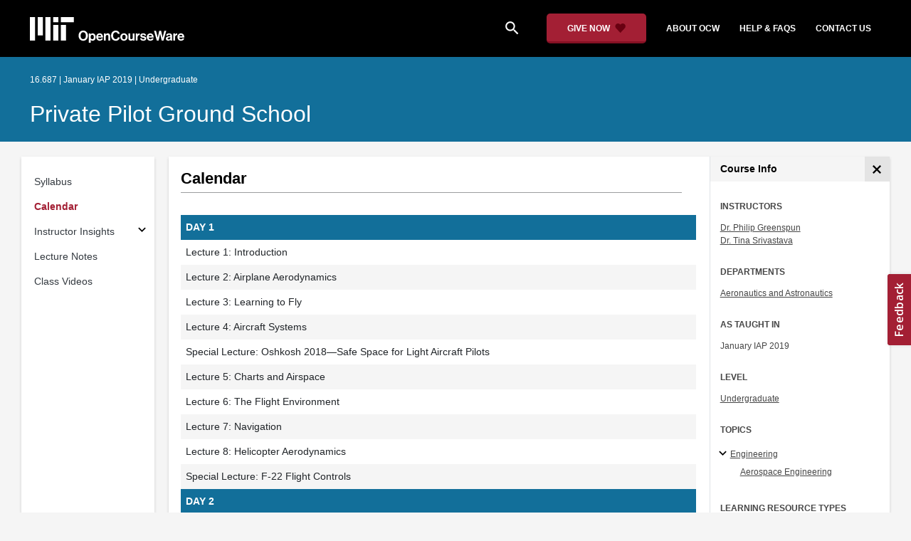

--- FILE ---
content_type: text/html
request_url: https://www.ocw.mit.edu/courses/16-687-private-pilot-ground-school-january-iap-2019/pages/calendar/
body_size: 9369
content:
<!doctype html>
<html lang="en">
<head>
  
    
    <script>(function(w,d,s,l,i){w[l]=w[l]||[];w[l].push({'gtm.start':
    new Date().getTime(),event:'gtm.js'});var f=d.getElementsByTagName(s)[0],
    j=d.createElement(s),dl=l!='dataLayer'?'&l='+l:'';j.async=true;j.src=
    'https://www.googletagmanager.com/gtm.js?id='+i+dl;f.parentNode.insertBefore(j,f);
    })(window,document,'script','dataLayer','GTM-NMQZ25T');</script>
    
  
  


    
    <link href="/static_shared/css/course_v2.3e66d.css" rel="stylesheet">
    

    
    <link href="/static_shared/css/common.3e66d.css" rel="stylesheet">
    

  
  <meta charset="utf-8">
  <meta name="viewport" content="width=device-width, initial-scale=1, viewport-fit=cover">
  <meta name="description" content="This section provides the class schedule of this three-day workshop.">
  <meta name="keywords" content="opencourseware,MIT OCW,courseware,MIT opencourseware,Free Courses,class notes,class syllabus,class materials,tutorials,online courses,MIT courses">
  
  <meta property="og:site_name" content="MIT OpenCourseWare">
  <meta property="og:type" content="website" />
  <meta property="og:url" content="https://ocw.mit.edu/courses/16-687-private-pilot-ground-school-january-iap-2019/pages/calendar/" />
  <meta property="og:title" content="Calendar | Private Pilot Ground School | Aeronautics and Astronautics | MIT OpenCourseWare" />
  <meta property="og:description" content="This section provides the class schedule of this three-day workshop." />

  

<meta property="og:image" content="https://ocw.mit.edu/courses/16-687-private-pilot-ground-school-january-iap-2019/b5571466c776ed450f6a9d13f807c04f_16-687iap19.jpg" />
<meta name="twitter:card" content="summary_large_image" />
<meta name="twitter:site" content="@mitocw" />
<meta name="twitter:image:src" content="https://ocw.mit.edu/courses/16-687-private-pilot-ground-school-january-iap-2019/b5571466c776ed450f6a9d13f807c04f_16-687iap19.jpg" />

  <link rel="canonical" href="https://ocw.mit.edu/courses/16-687-private-pilot-ground-school-january-iap-2019/pages/calendar/" />

  <script type="application/ld+json">
      {
        "@context": "http://schema.org/",
        "@type" : "WebPage",
        "name": "MIT OpenCourseWare",
        "description": "This section provides the class schedule of this three-day workshop.",
        "license": "http://creativecommons.org/licenses/by-nc-sa/4.0/",
        "publisher": {
          "@type": "CollegeOrUniversity",
          "name": "MIT OpenCourseWare"
        }
      }
  </script>

  <title>Calendar | Private Pilot Ground School | Aeronautics and Astronautics | MIT OpenCourseWare</title>
  <style>
  @font-face {
    font-family: 'Material Icons';
    font-style: normal;
    font-weight: 400;
    src: local('Material Icons'),
      local('MaterialIcons-Regular'),
      url(/static_shared/fonts/MaterialIcons-Regular.subset.504c7f0c308e930e9255.woff2) format('woff2'),
      url(/static_shared/fonts/MaterialIcons-Regular.subset.1f8f08f2bf0d6e078379.woff) format('woff'),
      url(/static_shared/fonts/MaterialIcons-Regular.subset.aa271372671db14b34f2.ttf) format('truetype');
  }
  @font-face {
    font-family: 'Material Icons Round';
    font-style: normal;
    font-weight: 400;
    src: local("MaterialIcons-Round"),
    url(/static_shared/fonts/MaterialIconsRound-Regular.subset.7154eae1d0e60e0dabe4.woff2) format('woff2');
  }
  @font-face {
    font-family: 'Cardo Bold';
    font-style: normal;
    font-weight: bold;
    src: local('Cardo'),
      local('Cardo-Bold'),
      url(/static_shared/fonts/Cardo-Bold.d7bf1aa6f322a64b2fc3.ttf) format('truetype');
  }
  @font-face {
    font-family: 'Cardo Italic';
    font-style: italic;
    font-weight: 400;
    src: local('Cardo'),
      local('Cardo-Italic'),
      url(/static_shared/fonts/Cardo-Italic.0935d2ebbc05be3559b1.ttf) format('truetype');
  }
  @font-face {
    font-family: 'Helvetica Light';
    font-style: normal`;
    font-weight: 400;
    src: local('Helvetica Light'),
      local('Helvetica-Light'),
      url(/static_shared/fonts/Helvetica-Light.70359849afb40079a1c8.ttf) format('truetype');
  }
  .external-link.nav-link::after {
    background-image: url('/static_shared/images/external_link.58bbdd86c00a2c146c36.svg'); 
  }
  </style>
</head>


<body class="course-home-page">
  
    
    <noscript><iframe src="https://www.googletagmanager.com/ns.html?id=GTM-NMQZ25T"
    height="0" width="0" style="display:none;visibility:hidden"></iframe></noscript>
    
  
  <div class="overflow-auto">
    <span class="course-header">
    <div
  id="mobile-course-nav"
  class="navbar-offcanvas offcanvas-toggle offcanvas-toggle-close medium-and-below-only drawer">
  <h3 class="my-4 d-flex align-items-center justify-content-between">
    Browse Course Material
    <button
      class="btn"
      type="button"
      aria-label="Close Course Menu"
      onclick="$('#mobile-course-nav-toggle').click();"
      id="close-mobile-course-menu-button"
      >
      <img
        src="/static_shared/images/close_small.b0a2684ccc0da6407a56.svg"
        alt=""
        width="12px"
      />
    </button>
  </h3>
  

<nav class="course-nav" aria-label="Course materials">
  <ul class="w-100 m-auto list-unstyled">
    
      









<li class="course-nav-list-item">
  <div class="course-nav-parent d-flex flex-direction-row align-items-center justify-content-between">
    <span class="course-nav-text-wrapper">
      
        <a class="text-dark nav-link"
          data-uuid="2b0ed8a1-6726-647c-c21b-e00357fe6848"
           href="/courses/16-687-private-pilot-ground-school-january-iap-2019/pages/syllabus/" >
          Syllabus
        </a>
      
    </span>
    
  </div>
  
  <span class="medium-and-below-only"><hr/></span>
  
  <ul
    class="course-nav-child-nav m-auto collapse"
    id="nav-container_mobile_2b0ed8a1-6726-647c-c21b-e00357fe6848"
    aria-labelledby="nav-button_mobile_2b0ed8a1-6726-647c-c21b-e00357fe6848"
  >
    
  </ul>
</li>

    
      









<li class="course-nav-list-item">
  <div class="course-nav-parent d-flex flex-direction-row align-items-center justify-content-between">
    <span class="course-nav-text-wrapper">
      
        <a class="text-dark nav-link"
          data-uuid="88b807ca-0473-40dd-dd31-f87dd74285d0"
           href="/courses/16-687-private-pilot-ground-school-january-iap-2019/pages/calendar/" >
          Calendar
        </a>
      
    </span>
    
  </div>
  
  <span class="medium-and-below-only"><hr/></span>
  
  <ul
    class="course-nav-child-nav m-auto collapse"
    id="nav-container_mobile_88b807ca-0473-40dd-dd31-f87dd74285d0"
    aria-labelledby="nav-button_mobile_88b807ca-0473-40dd-dd31-f87dd74285d0"
  >
    
  </ul>
</li>

    
      








  


<li class="course-nav-list-item">
  <div class="course-nav-parent d-flex flex-direction-row align-items-center justify-content-between">
    <span class="course-nav-text-wrapper">
      
        <a class="text-dark nav-link"
          data-uuid="c2504e57-7add-89f1-e0aa-62aa5722d22c"
           href="/courses/16-687-private-pilot-ground-school-january-iap-2019/pages/instructor-insights/" >
          Instructor Insights
        </a>
      
    </span>
    
    <button
      class="course-nav-section-toggle"
      type="button"
      id="nav-button_mobile_c2504e57-7add-89f1-e0aa-62aa5722d22c"
      data-toggle="collapse"
      data-target="#nav-container_mobile_c2504e57-7add-89f1-e0aa-62aa5722d22c"
      data-uuid="c2504e57-7add-89f1-e0aa-62aa5722d22c"
      aria-controls="nav-container_mobile_c2504e57-7add-89f1-e0aa-62aa5722d22c"
      aria-expanded="false"
      aria-label="Subsections for Instructor Insights"
    >
      <i class="material-icons md-18" aria-hidden="true"></i>
    </button>
    
  </div>
  
  <span class="medium-and-below-only"><hr/></span>
  
  <ul
    class="course-nav-child-nav m-auto collapse"
    id="nav-container_mobile_c2504e57-7add-89f1-e0aa-62aa5722d22c"
    aria-labelledby="nav-button_mobile_c2504e57-7add-89f1-e0aa-62aa5722d22c"
  >
    
      









<li class="course-nav-list-item">
  <div class="course-nav-parent d-flex flex-direction-row align-items-center justify-content-between">
    <span class="course-nav-text-wrapper">
      
        <a class="text-dark nav-link"
          data-uuid="8d2be332-035a-18fd-c8c3-a274f8a7a4ff"
           href="/courses/16-687-private-pilot-ground-school-january-iap-2019/pages/instructor-insights/goals-for-student-learning/" >
          Goals for Student Learning
        </a>
      
    </span>
    
  </div>
  
  <ul
    class="course-nav-child-nav m-auto collapse"
    id="nav-container_mobile_8d2be332-035a-18fd-c8c3-a274f8a7a4ff"
    aria-labelledby="nav-button_mobile_8d2be332-035a-18fd-c8c3-a274f8a7a4ff"
  >
    
  </ul>
</li>

    
      









<li class="course-nav-list-item">
  <div class="course-nav-parent d-flex flex-direction-row align-items-center justify-content-between">
    <span class="course-nav-text-wrapper">
      
        <a class="text-dark nav-link"
          data-uuid="ffb0ae74-b5d1-e9e9-00ca-688fb2a3f901"
           href="/courses/16-687-private-pilot-ground-school-january-iap-2019/pages/instructor-insights/offering-an-intensive-learning-experience/" >
          Offering an Intensive Learning Experience
        </a>
      
    </span>
    
  </div>
  
  <ul
    class="course-nav-child-nav m-auto collapse"
    id="nav-container_mobile_ffb0ae74-b5d1-e9e9-00ca-688fb2a3f901"
    aria-labelledby="nav-button_mobile_ffb0ae74-b5d1-e9e9-00ca-688fb2a3f901"
  >
    
  </ul>
</li>

    
      









<li class="course-nav-list-item">
  <div class="course-nav-parent d-flex flex-direction-row align-items-center justify-content-between">
    <span class="course-nav-text-wrapper">
      
        <a class="text-dark nav-link"
          data-uuid="224abcd0-236b-b1b5-83d9-2af3439f7271"
           href="/courses/16-687-private-pilot-ground-school-january-iap-2019/pages/instructor-insights/engaging-students-in-a-large-lecture/" >
          Engaging Students in a Large Lecture
        </a>
      
    </span>
    
  </div>
  
  <ul
    class="course-nav-child-nav m-auto collapse"
    id="nav-container_mobile_224abcd0-236b-b1b5-83d9-2af3439f7271"
    aria-labelledby="nav-button_mobile_224abcd0-236b-b1b5-83d9-2af3439f7271"
  >
    
  </ul>
</li>

    
      









<li class="course-nav-list-item">
  <div class="course-nav-parent d-flex flex-direction-row align-items-center justify-content-between">
    <span class="course-nav-text-wrapper">
      
        <a class="text-dark nav-link"
          data-uuid="f9501b13-1d57-0e8d-42e6-1a85a047b173"
           href="/courses/16-687-private-pilot-ground-school-january-iap-2019/pages/instructor-insights/using-a-spiraling-curriculum-to-teach-complex-material/" >
          Using a Spiraling Curriculum to Teach Complex Material
        </a>
      
    </span>
    
  </div>
  
  <ul
    class="course-nav-child-nav m-auto collapse"
    id="nav-container_mobile_f9501b13-1d57-0e8d-42e6-1a85a047b173"
    aria-labelledby="nav-button_mobile_f9501b13-1d57-0e8d-42e6-1a85a047b173"
  >
    
  </ul>
</li>

    
      









<li class="course-nav-list-item">
  <div class="course-nav-parent d-flex flex-direction-row align-items-center justify-content-between">
    <span class="course-nav-text-wrapper">
      
        <a class="text-dark nav-link"
          data-uuid="89b102e1-1180-315b-9329-1f536d633592"
           href="/courses/16-687-private-pilot-ground-school-january-iap-2019/pages/instructor-insights/inviting-students-into-the-aviation-community/" >
          Inviting Students into the Aviation Community
        </a>
      
    </span>
    
  </div>
  
  <ul
    class="course-nav-child-nav m-auto collapse"
    id="nav-container_mobile_89b102e1-1180-315b-9329-1f536d633592"
    aria-labelledby="nav-button_mobile_89b102e1-1180-315b-9329-1f536d633592"
  >
    
  </ul>
</li>

    
      









<li class="course-nav-list-item">
  <div class="course-nav-parent d-flex flex-direction-row align-items-center justify-content-between">
    <span class="course-nav-text-wrapper">
      
        <a class="text-dark nav-link"
          data-uuid="0f15a77e-e7fc-3cd9-6a00-456761f2ccc1"
           href="/courses/16-687-private-pilot-ground-school-january-iap-2019/pages/instructor-insights/course-iteration-considering-an-extension/" >
          Course Iteration: Considering an Extension
        </a>
      
    </span>
    
  </div>
  
  <ul
    class="course-nav-child-nav m-auto collapse"
    id="nav-container_mobile_0f15a77e-e7fc-3cd9-6a00-456761f2ccc1"
    aria-labelledby="nav-button_mobile_0f15a77e-e7fc-3cd9-6a00-456761f2ccc1"
  >
    
  </ul>
</li>

    
  </ul>
</li>

    
      









<li class="course-nav-list-item">
  <div class="course-nav-parent d-flex flex-direction-row align-items-center justify-content-between">
    <span class="course-nav-text-wrapper">
      
        <a class="text-dark nav-link"
          data-uuid="24cd8438-c1d2-e3d6-7d52-602af43cbf1c"
           href="/courses/16-687-private-pilot-ground-school-january-iap-2019/pages/lecture-notes/" >
          Lecture Notes
        </a>
      
    </span>
    
  </div>
  
  <span class="medium-and-below-only"><hr/></span>
  
  <ul
    class="course-nav-child-nav m-auto collapse"
    id="nav-container_mobile_24cd8438-c1d2-e3d6-7d52-602af43cbf1c"
    aria-labelledby="nav-button_mobile_24cd8438-c1d2-e3d6-7d52-602af43cbf1c"
  >
    
  </ul>
</li>

    
      









<li class="course-nav-list-item">
  <div class="course-nav-parent d-flex flex-direction-row align-items-center justify-content-between">
    <span class="course-nav-text-wrapper">
      
        <a class="text-dark nav-link"
          data-uuid="2e836fac-1173-eb90-83c9-5e7d58ba5432"
           href="/courses/16-687-private-pilot-ground-school-january-iap-2019/video_galleries/class-videos/" >
          Class Videos
        </a>
      
    </span>
    
  </div>
  
  <span class="medium-and-below-only"><hr/></span>
  
  <ul
    class="course-nav-child-nav m-auto collapse"
    id="nav-container_mobile_2e836fac-1173-eb90-83c9-5e7d58ba5432"
    aria-labelledby="nav-button_mobile_2e836fac-1173-eb90-83c9-5e7d58ba5432"
  >
    
  </ul>
</li>

    
  </ul>
</nav>

</div>

    <div
  id="course-info-drawer"
  class="bg-faded pt-3 bg-light navbar-offcanvas navbar-offcanvas-right medium-and-below-only drawer"
>
  <div class="col-12">
    <button
      class="btn close-mobile-course-info"
      type="button"
      aria-label="Close Course Info"
      onclick="$('#mobile-course-info-toggle').click();"
      id="close-mobile-course-info-button"
      >
      <img
        class=""
        src="/static_shared/images/close_small.b0a2684ccc0da6407a56.svg"
        alt=""
        width="12px"
      />
    </button>
  </div>
    

<div class="course-info">
  <div class="course-detail-title bg-light-gray">
    <h2 class="font-black py-1 pl-3 m-0">
      Course Info
    </h2>
  </div>
  <div class="px-3 mt-4">
    <div class="row">
      <div class="col-12 ">
        
        <div class="">
          
          <h5 class="panel-course-info-title ">
            Instructors
            </h5>
          <div class="course-info-content panel-course-info-text">
            




<ul class="list-unstyled m-0">
  
  
  
    
  
  <li>
    <a   class="course-info-instructor strip-link-offline"    href="/search/?q=Dr.&#43;Philip&#43;Greenspun"  >Dr. Philip Greenspun</a>
  </li>
  
  
  
    
  
  <li>
    <a   class="course-info-instructor strip-link-offline"    href="/search/?q=Dr.&#43;Tina&#43;Srivastava"  >Dr. Tina Srivastava</a>
  </li>
  
</ul>


          </div>
        </div>
        
        
          
          
            <div class="mt-4">
              <h5 class="panel-course-info-title ">
                Departments
              </h5>
              <div class="course-info-content panel-course-info-text">
                




<ul class="list-unstyled m-0">
  
  
  
    
  
  <li>
    <a   class="course-info-department strip-link-offline"    href="/search/?d=Aeronautics&#43;and&#43;Astronautics"  >Aeronautics and Astronautics</a>
  </li>
  
</ul>


              </div>
            </div>
          
         
        
        <div class="mt-4">
          <h5 class="panel-course-info-title ">
            As Taught In
          </h5>
          <div class="course-info-content panel-course-info-text">
            January IAP
            
              2019
            
          </div>
        </div>

        <div class="mt-4">
          <h5 class="panel-course-info-title ">
            Level
          </h5>
          <div class="course-info-content panel-course-info-text">
            
              
                <a   class=" strip-link-offline"    href="/search/?l=Undergraduate"  >Undergraduate</a><br />
              
            
          </div>
        </div>
        
      </div>

      
    </div>
  </div>
</div>

  





<div class=" mt-4">
  <h5 class="panel-course-info-title ">
    Topics
  </h5>
  <ul class="list-unstyled pb-2 m-0 panel-course-info-text">
      <li>








<div class="position-relative pt-1 pb-1 pl-4 ml-n2 ">
  
  <button
    type="button"
    class="topic-toggle border-0 bg-transparent pl-0"
    data-target="#subtopic-container_mobile_0"
    data-toggle="collapse"
    aria-controls="subtopic-container_mobile_0"
    aria-expanded="true"
    aria-label="Engineering subtopics"
  >
    <i aria-hidden="true" class="material-icons"></i>
  </button>
  
  <span class="topic-text-wrapper">
    <a   class="text-black course-info-topic strip-link-offline"    href="/search/?t=Engineering"  >Engineering</a></span>
</div>

<ul
  class="pl-4 subtopic-container collapse show list-unstyled"
  id="subtopic-container_mobile_0"
  aria-label="Subtopics"
>
  
  
  
  <li>
    <div class="position-relative pt-1 pb-1  pl-2 ">
      
      <span class="topic-text-wrapper">
        
        <a   class="text-black course-info-topic strip-link-offline"    href="/search/?t=Aerospace&#43;Engineering"  >Aerospace Engineering</a></span>
    </div>
    <ul
      class="collapse show list-unstyled"
      id="speciality-container_mobile_0_0"
      aria-label="Specialties"
    >
      
    </ul>
    
  </li>
  
</ul>

</li>
      
  </ul>
</div>

  



<div class="">
  <h5 class="course-detail-title panel-course-info-title mt-3">
    Learning Resource Types
  </h5>
  <div>
    <div class="row d-inline m-0">
      
        <div class="panel-course-info-text my-2">
          

<div class="">
  <div class="d-flex">
    <i aria-hidden="true" class="material-icons pr-1">theaters</i>
    <span>Lecture Videos</span>
  </div>
</div>

        </div>
      
        <div class="panel-course-info-text my-2">
          

<div class="">
  <div class="d-flex">
    <i aria-hidden="true" class="material-icons pr-1">notes</i>
    <span>Lecture Notes</span>
  </div>
</div>

        </div>
      
        <div class="panel-course-info-text my-2">
          

<div class="">
  <div class="d-flex">
    <i aria-hidden="true" class="material-icons pr-1"><span class="material-icons-round">
        co_present
      </span></i>
    <span>Instructor Insights</span>
  </div>
</div>

        </div>
      
        <div class="panel-course-info-text my-2">
          

<div class="">
  <div class="d-flex">
    <i aria-hidden="true" class="material-icons pr-1"></i>
    <span>Podcasts</span>
  </div>
</div>

        </div>
      
    </div>
  </div>
</div>


  <hr>
<div class="pb-3">
  <a class="download-course-link-button btn btn-outline-primary btn-link link-button text-decoration-none px-4 py-2"
    role="button"
    href="/courses/16-687-private-pilot-ground-school-january-iap-2019/download">
    <div class="text-center w-100">Download Course</div>
  </a>
</div>
</div>

    





<div id="mobile-header" class="position-relative bg-black medium-and-below-only">
  <nav class="navbar navbar-expand-lg navbar-dark bg-black d-flex">
    <button
      class="navbar-toggler"
      type="button"
      data-toggle="collapse"
      data-target="#navbarSupportedContent"
      aria-controls="navbarSupportedContent"
      aria-expanded="false"
      aria-label="Toggle navigation"
    >
      <i class="material-icons display-4 text-white align-bottom">menu</i>
    </button>
    <div class="mx-auto">
      <a href="/">
        <img width="200" src="/static_shared/images/ocw_logo_white.cabdc9a745b03db3dad4.svg" alt="MIT OpenCourseWare"/>
      </a>
    </div>
    <div class="user-menu-container"></div>
    <div class="collapse navbar-collapse" id="navbarSupportedContent">
      <ul class="navbar-nav mr-auto pl-2 pt-2">
        <li class="nav-item">
  
  
    <a class="nav-link search-icon text-white pr-6" href="/search/">
      <i class="material-icons">search</i>
    </a>
  
</li>
        <li class="nav-item">
          <a   class="nav-link"    href="https://giving.mit.edu/give/to/ocw/?utm_source=ocw&amp;utm_medium=homepage_banner&amp;utm_campaign=nextgen_home"  >Give Now</a>
        </li>
        <li class="nav-item">
          <a   class="nav-link"    href="/about"  >About OCW</a>
        </li>
        <li class="nav-item">
          <a   class="nav-link"   target="_blank"   href="https://mitocw.zendesk.com/hc/en-us"  >Help &amp; Faqs</a>
        </li>
        <li class="nav-item">
          <a   class="nav-link"    href="/contact"  >Contact Us</a>
        </li>
      </ul>
    </div>
  </nav>
</div>


<div id="desktop-header">
  <div class="contents">
    <div class="left">
      <div class="ocw-logo">
        <a href="/">
          <img src="/static_shared/images/ocw_logo_white.cabdc9a745b03db3dad4.svg" alt="MIT OpenCourseWare" />
        </a>
      </div>
    </div>
    <div class="right">
      
  
  
    <a class="nav-link search-icon text-white pr-6" href="/search/">
      <i class="material-icons">search</i>
    </a>
  

      <a class="give-button text-white text-decoration-none font-weight-bold small-link d-flex align-items-center" aria-label="Give Now - Donate to MIT OpenCourseWare" href="https://giving.mit.edu/give/to/ocw/?utm_source=ocw&amp;utm_medium=homepage_banner&amp;utm_campaign=nextgen_home">
        <span class="m-0 pr-2">GIVE NOW</span>
        <img src="/static_shared/images/heart_burgundy.e7c8635e8cc6538b89fa.svg" class="heart-burgundy" alt="" />
      </a>
      <a   class="text-white text-decoration-none font-weight-bold pl-5 pr-3 py-2"    href="/about"  >about ocw</a>
      <a   class="text-white text-decoration-none font-weight-bold px-3 py-2"   target="_blank"   href="https://mitocw.zendesk.com/hc/en-us"  >help &amp; faqs</a>
      <a   class="text-white text-decoration-none font-weight-bold px-3 py-2"    href="/contact"  >contact us</a>
      <div class="user-menu-container"></div>
    </div>
  </div>
</div>

<div id="user-list-modal-container"></div>
<div id="create-user-list-modal-container"></div>
    </span>
    
    

<div id="course-banner" class="p-0">
  <div class="max-content-width course-banner-content m-auto py-3">
    <div class="row">
    <div class="col-11">
      
      <span class="course-number-term-detail">16.687 | January IAP 2019 | Undergraduate</span>
      <br>
      <br>
      <h1>
        <a
          class="text-capitalize m-0 text-white"
          href="/courses/16-687-private-pilot-ground-school-january-iap-2019/"
        >Private Pilot Ground School</a>
      </h1>
    </div>
    <div class="col-1"><div class="bookmark-button-container" data-resourcereadableid="16.687&#43;january iap_2019"></div>
    </div>
    </div>
  </div>
</div>


    <div id="course-main-content">
      <div class="row">
        <div class="col-12 course-home-grid">
          <div class="medium-and-below-only">
            <div class="d-flex align-items-center mb-3">
              <div class="col-6 px-0">
                <div>
  <button
    id="mobile-course-nav-toggle"
    class="mobile-course-nav-toggle-btn d-inline-flex align-items-center offcanvas-toggle"
    data-toggle="offcanvas"
    data-target="#mobile-course-nav"
  >
    <img src="/static_shared/images/expand.a062b1c47b121e3c7e03.svg" alt=""/>
    <span class="pl-1">Menu</span>
  </button>
</div>

              </div>
              <div class="col-6 px-0">
                


  <button 
    class="btn btn-link float-right mobile-course-info-toggle-btn toggle navbar-toggle offcanvas-toggle"
    id="mobile-course-info-toggle"
    data-toggle="offcanvas" 
    data-target="#course-info-drawer">
    More Info
  </button>


              </div>
            </div>
          </div>
        </div>
      </div>
      <div class="row course-cards">
        <div class="col-2 course-home-grid large-and-above-only">  
          <div class="card">
  <div class="card-body pr-2">
    

<nav class="course-nav" aria-label="Course materials">
  <ul class="w-100 m-auto list-unstyled">
    
      









<li class="course-nav-list-item">
  <div class="course-nav-parent d-flex flex-direction-row align-items-center justify-content-between">
    <span class="course-nav-text-wrapper">
      
        <a class="text-dark nav-link"
          data-uuid="2b0ed8a1-6726-647c-c21b-e00357fe6848"
           href="/courses/16-687-private-pilot-ground-school-january-iap-2019/pages/syllabus/" >
          Syllabus
        </a>
      
    </span>
    
  </div>
  
  <span class="medium-and-below-only"><hr/></span>
  
  <ul
    class="course-nav-child-nav m-auto collapse"
    id="nav-container_desktop_2b0ed8a1-6726-647c-c21b-e00357fe6848"
    aria-labelledby="nav-button_desktop_2b0ed8a1-6726-647c-c21b-e00357fe6848"
  >
    
  </ul>
</li>

    
      









<li class="course-nav-list-item">
  <div class="course-nav-parent d-flex flex-direction-row align-items-center justify-content-between">
    <span class="course-nav-text-wrapper">
      
        <a class="text-dark nav-link"
          data-uuid="88b807ca-0473-40dd-dd31-f87dd74285d0"
           href="/courses/16-687-private-pilot-ground-school-january-iap-2019/pages/calendar/" >
          Calendar
        </a>
      
    </span>
    
  </div>
  
  <span class="medium-and-below-only"><hr/></span>
  
  <ul
    class="course-nav-child-nav m-auto collapse"
    id="nav-container_desktop_88b807ca-0473-40dd-dd31-f87dd74285d0"
    aria-labelledby="nav-button_desktop_88b807ca-0473-40dd-dd31-f87dd74285d0"
  >
    
  </ul>
</li>

    
      








  


<li class="course-nav-list-item">
  <div class="course-nav-parent d-flex flex-direction-row align-items-center justify-content-between">
    <span class="course-nav-text-wrapper">
      
        <a class="text-dark nav-link"
          data-uuid="c2504e57-7add-89f1-e0aa-62aa5722d22c"
           href="/courses/16-687-private-pilot-ground-school-january-iap-2019/pages/instructor-insights/" >
          Instructor Insights
        </a>
      
    </span>
    
    <button
      class="course-nav-section-toggle"
      type="button"
      id="nav-button_desktop_c2504e57-7add-89f1-e0aa-62aa5722d22c"
      data-toggle="collapse"
      data-target="#nav-container_desktop_c2504e57-7add-89f1-e0aa-62aa5722d22c"
      data-uuid="c2504e57-7add-89f1-e0aa-62aa5722d22c"
      aria-controls="nav-container_desktop_c2504e57-7add-89f1-e0aa-62aa5722d22c"
      aria-expanded="false"
      aria-label="Subsections for Instructor Insights"
    >
      <i class="material-icons md-18" aria-hidden="true"></i>
    </button>
    
  </div>
  
  <span class="medium-and-below-only"><hr/></span>
  
  <ul
    class="course-nav-child-nav m-auto collapse"
    id="nav-container_desktop_c2504e57-7add-89f1-e0aa-62aa5722d22c"
    aria-labelledby="nav-button_desktop_c2504e57-7add-89f1-e0aa-62aa5722d22c"
  >
    
      









<li class="course-nav-list-item">
  <div class="course-nav-parent d-flex flex-direction-row align-items-center justify-content-between">
    <span class="course-nav-text-wrapper">
      
        <a class="text-dark nav-link"
          data-uuid="8d2be332-035a-18fd-c8c3-a274f8a7a4ff"
           href="/courses/16-687-private-pilot-ground-school-january-iap-2019/pages/instructor-insights/goals-for-student-learning/" >
          Goals for Student Learning
        </a>
      
    </span>
    
  </div>
  
  <ul
    class="course-nav-child-nav m-auto collapse"
    id="nav-container_desktop_8d2be332-035a-18fd-c8c3-a274f8a7a4ff"
    aria-labelledby="nav-button_desktop_8d2be332-035a-18fd-c8c3-a274f8a7a4ff"
  >
    
  </ul>
</li>

    
      









<li class="course-nav-list-item">
  <div class="course-nav-parent d-flex flex-direction-row align-items-center justify-content-between">
    <span class="course-nav-text-wrapper">
      
        <a class="text-dark nav-link"
          data-uuid="ffb0ae74-b5d1-e9e9-00ca-688fb2a3f901"
           href="/courses/16-687-private-pilot-ground-school-january-iap-2019/pages/instructor-insights/offering-an-intensive-learning-experience/" >
          Offering an Intensive Learning Experience
        </a>
      
    </span>
    
  </div>
  
  <ul
    class="course-nav-child-nav m-auto collapse"
    id="nav-container_desktop_ffb0ae74-b5d1-e9e9-00ca-688fb2a3f901"
    aria-labelledby="nav-button_desktop_ffb0ae74-b5d1-e9e9-00ca-688fb2a3f901"
  >
    
  </ul>
</li>

    
      









<li class="course-nav-list-item">
  <div class="course-nav-parent d-flex flex-direction-row align-items-center justify-content-between">
    <span class="course-nav-text-wrapper">
      
        <a class="text-dark nav-link"
          data-uuid="224abcd0-236b-b1b5-83d9-2af3439f7271"
           href="/courses/16-687-private-pilot-ground-school-january-iap-2019/pages/instructor-insights/engaging-students-in-a-large-lecture/" >
          Engaging Students in a Large Lecture
        </a>
      
    </span>
    
  </div>
  
  <ul
    class="course-nav-child-nav m-auto collapse"
    id="nav-container_desktop_224abcd0-236b-b1b5-83d9-2af3439f7271"
    aria-labelledby="nav-button_desktop_224abcd0-236b-b1b5-83d9-2af3439f7271"
  >
    
  </ul>
</li>

    
      









<li class="course-nav-list-item">
  <div class="course-nav-parent d-flex flex-direction-row align-items-center justify-content-between">
    <span class="course-nav-text-wrapper">
      
        <a class="text-dark nav-link"
          data-uuid="f9501b13-1d57-0e8d-42e6-1a85a047b173"
           href="/courses/16-687-private-pilot-ground-school-january-iap-2019/pages/instructor-insights/using-a-spiraling-curriculum-to-teach-complex-material/" >
          Using a Spiraling Curriculum to Teach Complex Material
        </a>
      
    </span>
    
  </div>
  
  <ul
    class="course-nav-child-nav m-auto collapse"
    id="nav-container_desktop_f9501b13-1d57-0e8d-42e6-1a85a047b173"
    aria-labelledby="nav-button_desktop_f9501b13-1d57-0e8d-42e6-1a85a047b173"
  >
    
  </ul>
</li>

    
      









<li class="course-nav-list-item">
  <div class="course-nav-parent d-flex flex-direction-row align-items-center justify-content-between">
    <span class="course-nav-text-wrapper">
      
        <a class="text-dark nav-link"
          data-uuid="89b102e1-1180-315b-9329-1f536d633592"
           href="/courses/16-687-private-pilot-ground-school-january-iap-2019/pages/instructor-insights/inviting-students-into-the-aviation-community/" >
          Inviting Students into the Aviation Community
        </a>
      
    </span>
    
  </div>
  
  <ul
    class="course-nav-child-nav m-auto collapse"
    id="nav-container_desktop_89b102e1-1180-315b-9329-1f536d633592"
    aria-labelledby="nav-button_desktop_89b102e1-1180-315b-9329-1f536d633592"
  >
    
  </ul>
</li>

    
      









<li class="course-nav-list-item">
  <div class="course-nav-parent d-flex flex-direction-row align-items-center justify-content-between">
    <span class="course-nav-text-wrapper">
      
        <a class="text-dark nav-link"
          data-uuid="0f15a77e-e7fc-3cd9-6a00-456761f2ccc1"
           href="/courses/16-687-private-pilot-ground-school-january-iap-2019/pages/instructor-insights/course-iteration-considering-an-extension/" >
          Course Iteration: Considering an Extension
        </a>
      
    </span>
    
  </div>
  
  <ul
    class="course-nav-child-nav m-auto collapse"
    id="nav-container_desktop_0f15a77e-e7fc-3cd9-6a00-456761f2ccc1"
    aria-labelledby="nav-button_desktop_0f15a77e-e7fc-3cd9-6a00-456761f2ccc1"
  >
    
  </ul>
</li>

    
  </ul>
</li>

    
      









<li class="course-nav-list-item">
  <div class="course-nav-parent d-flex flex-direction-row align-items-center justify-content-between">
    <span class="course-nav-text-wrapper">
      
        <a class="text-dark nav-link"
          data-uuid="24cd8438-c1d2-e3d6-7d52-602af43cbf1c"
           href="/courses/16-687-private-pilot-ground-school-january-iap-2019/pages/lecture-notes/" >
          Lecture Notes
        </a>
      
    </span>
    
  </div>
  
  <span class="medium-and-below-only"><hr/></span>
  
  <ul
    class="course-nav-child-nav m-auto collapse"
    id="nav-container_desktop_24cd8438-c1d2-e3d6-7d52-602af43cbf1c"
    aria-labelledby="nav-button_desktop_24cd8438-c1d2-e3d6-7d52-602af43cbf1c"
  >
    
  </ul>
</li>

    
      









<li class="course-nav-list-item">
  <div class="course-nav-parent d-flex flex-direction-row align-items-center justify-content-between">
    <span class="course-nav-text-wrapper">
      
        <a class="text-dark nav-link"
          data-uuid="2e836fac-1173-eb90-83c9-5e7d58ba5432"
           href="/courses/16-687-private-pilot-ground-school-january-iap-2019/video_galleries/class-videos/" >
          Class Videos
        </a>
      
    </span>
    
  </div>
  
  <span class="medium-and-below-only"><hr/></span>
  
  <ul
    class="course-nav-child-nav m-auto collapse"
    id="nav-container_desktop_2e836fac-1173-eb90-83c9-5e7d58ba5432"
    aria-labelledby="nav-button_desktop_2e836fac-1173-eb90-83c9-5e7d58ba5432"
  >
    
  </ul>
</li>

    
  </ul>
</nav>

  </div>
</div>

        </div>
        <div class="col-sm-12 col-lg-10 course-home-grid">
          <div class="">
            <div class="card">
              <div class="d-flex justify-content-between">
                <div class="p-0 col-lg-9" id="main-course-section">
                  <div class="card-body">
                    
<div class="mb-2">
  <header>
  <div class="course-section-title-container">
    <div id="course-title">
      
      <h2 class="pb-1 mb-1">Calendar</h2>
    </div>
  </div>
</header>

  <article class="content pt-3 mt-1">
    <main id="course-content-section"><p>

<a name="UnityCalendar"></a><table>

<thead>

<tr>

<th>

Day 1
</th>
</p>
</tr>

<p></thead>

<tr>

<td>

Lecture 1: Introduction
</td>
</p>
<p></tr>

<tr>

<td>

Lecture 2: Airplane Aerodynamics
</td>
</p>
<p></tr>

<tr>

<td>

Lecture 3: Learning to Fly
</td>
</p>
<p></tr>

<tr>

<td>

Lecture 4: Aircraft Systems
</td>
</p>
<p></tr>

<tr>

<td>

Special Lecture: Oshkosh 2018—Safe Space for Light Aircraft Pilots
</td>
</p>
<p></tr>

<tr>

<td>

Lecture 5: Charts and Airspace
</td>
</p>
<p></tr>

<tr>

<td>

Lecture 6: The Flight Environment
</td>
</p>
<p></tr>

<tr>

<td>

Lecture 7: Navigation
</td>
</p>
<p></tr>

<tr>

<td>

Lecture 8: Helicopter Aerodynamics
</td>
</p>
<p></tr>

<tr>

<td>

Special Lecture: F-22 Flight Controls
</td>
</p>
<p></tr>

<thead>

<tr>

<th>

Day 2
</th>
</p>
</tr>

<p></thead>

<tr>

<td>

Lecture 9: Meteorology
</td>
</p>
<p></tr>

<tr>

<td>

Lecture 10: Communication and Flight Information
</td>
</p>
<p></tr>

<tr>

<td>

Lecture 11: Aircraft Ownership and Maintenance
</td>
</p>
<p></tr>

<tr>

<td>

Special Lecture: The How and the Why of IFR
</td>
</p>
<p></tr>

<tr>

<td>

Lecture 12: Aircraft Performance
</td>
</p>
<p></tr>

<tr>

<td>

Lecture 13: Interpreting Weather Data
</td>
</p>
<p></tr>

<tr>

<td>

Lecture 14: Human Factors
</td>
</p>
<p></tr>

<tr>

<td>

Special Lecture: Aerobatics
</td>
</p>
<p></tr>

<thead>

<tr>

<th>

Day 3
</th>
</p>
</tr>

<p></thead>

<tr>

<td>

Lecture 15: Flight Planning
</td>
</p>
<p></tr>

<tr>

<td>

Lecture 16: Seaplanes
</td>
</p>
<p></tr>

<tr>

<td>

Lecture 17: Small UAS Operations
</td>
</p>
<p></tr>

<tr>

<td>

Lecture 18: Weight and Balance
</td>
</p>
<p></tr>

<tr>

<td>

Lecture 19: Multi-Engine and Jets
</td>
</p>
<p></tr>

<tr>

<td>

Lecture 20: Flying at Night
</td>
</p>
<p></tr>

<tr>

<td>

Lecture 21: Weather Minimums and Final Tips
</td>
</p>
</tr>

</table>

</main>
  </article>
</div>


                  </div>
                </div>
                
                  <button 
  type="button" 
  class="btn course-info-button large-and-above-only"
  id="desktop-course-drawer-button"
  data-target="#desktop-course-drawer"
  data-toggle="collapse"
  aria-label="Course Info"
  aria-controls="desktop-course-drawer"
  aria-expanded="false"
>
  <img
    class="expand-drawer-img drawer-icon-img"
    src="/static_shared/images/left_arrow.3c482a1f6223bff3f0e6.svg"
    alt=""
  />
  <img
    class="collapse-drawer-img drawer-icon-img"
    src="/static_shared/images/close_small.b0a2684ccc0da6407a56.svg"
    alt=""
  />
</button>

<div class="collapse border-left p-0 large-and-above-only col-3" id="desktop-course-drawer">
    

<div class="course-info">
  <div class="course-detail-title bg-light-gray">
    <h2 class="font-black py-1 pl-3 m-0">
      Course Info
    </h2>
  </div>
  <div class="px-3 mt-4">
    <div class="row">
      <div class="col-12 ">
        
        <div class="">
          
          <h5 class="panel-course-info-title ">
            Instructors
            </h5>
          <div class="course-info-content panel-course-info-text">
            




<ul class="list-unstyled m-0">
  
  
  
    
  
  <li>
    <a   class="course-info-instructor strip-link-offline"    href="/search/?q=Dr.&#43;Philip&#43;Greenspun"  >Dr. Philip Greenspun</a>
  </li>
  
  
  
    
  
  <li>
    <a   class="course-info-instructor strip-link-offline"    href="/search/?q=Dr.&#43;Tina&#43;Srivastava"  >Dr. Tina Srivastava</a>
  </li>
  
</ul>


          </div>
        </div>
        
        
          
          
            <div class="mt-4">
              <h5 class="panel-course-info-title ">
                Departments
              </h5>
              <div class="course-info-content panel-course-info-text">
                




<ul class="list-unstyled m-0">
  
  
  
    
  
  <li>
    <a   class="course-info-department strip-link-offline"    href="/search/?d=Aeronautics&#43;and&#43;Astronautics"  >Aeronautics and Astronautics</a>
  </li>
  
</ul>


              </div>
            </div>
          
         
        
        <div class="mt-4">
          <h5 class="panel-course-info-title ">
            As Taught In
          </h5>
          <div class="course-info-content panel-course-info-text">
            January IAP
            
              2019
            
          </div>
        </div>

        <div class="mt-4">
          <h5 class="panel-course-info-title ">
            Level
          </h5>
          <div class="course-info-content panel-course-info-text">
            
              
                <a   class=" strip-link-offline"    href="/search/?l=Undergraduate"  >Undergraduate</a><br />
              
            
          </div>
        </div>
        
      </div>

      
    </div>
  </div>
</div>

  <div class="px-3">
    





<div class=" mt-4">
  <h5 class="panel-course-info-title ">
    Topics
  </h5>
  <ul class="list-unstyled pb-2 m-0 panel-course-info-text">
      <li>








<div class="position-relative pt-1 pb-1 pl-4 ml-n2 ">
  
  <button
    type="button"
    class="topic-toggle border-0 bg-transparent pl-0"
    data-target="#subtopic-container_desktop_0"
    data-toggle="collapse"
    aria-controls="subtopic-container_desktop_0"
    aria-expanded="true"
    aria-label="Engineering subtopics"
  >
    <i aria-hidden="true" class="material-icons"></i>
  </button>
  
  <span class="topic-text-wrapper">
    <a   class="text-black course-info-topic strip-link-offline"    href="/search/?t=Engineering"  >Engineering</a></span>
</div>

<ul
  class="pl-4 subtopic-container collapse show list-unstyled"
  id="subtopic-container_desktop_0"
  aria-label="Subtopics"
>
  
  
  
  <li>
    <div class="position-relative pt-1 pb-1  pl-2 ">
      
      <span class="topic-text-wrapper">
        
        <a   class="text-black course-info-topic strip-link-offline"    href="/search/?t=Aerospace&#43;Engineering"  >Aerospace Engineering</a></span>
    </div>
    <ul
      class="collapse show list-unstyled"
      id="speciality-container_desktop_0_0"
      aria-label="Specialties"
    >
      
    </ul>
    
  </li>
  
</ul>

</li>
      
  </ul>
</div>

    



<div class="">
  <h5 class="course-detail-title panel-course-info-title mt-3">
    Learning Resource Types
  </h5>
  <div>
    <div class="row d-inline m-0">
      
        <div class="panel-course-info-text my-2">
          

<div class="">
  <div class="d-flex">
    <i aria-hidden="true" class="material-icons pr-1">theaters</i>
    <span>Lecture Videos</span>
  </div>
</div>

        </div>
      
        <div class="panel-course-info-text my-2">
          

<div class="">
  <div class="d-flex">
    <i aria-hidden="true" class="material-icons pr-1">notes</i>
    <span>Lecture Notes</span>
  </div>
</div>

        </div>
      
        <div class="panel-course-info-text my-2">
          

<div class="">
  <div class="d-flex">
    <i aria-hidden="true" class="material-icons pr-1"><span class="material-icons-round">
        co_present
      </span></i>
    <span>Instructor Insights</span>
  </div>
</div>

        </div>
      
        <div class="panel-course-info-text my-2">
          

<div class="">
  <div class="d-flex">
    <i aria-hidden="true" class="material-icons pr-1"></i>
    <span>Podcasts</span>
  </div>
</div>

        </div>
      
    </div>
  </div>
</div>


    <hr>
<div class="pb-3">
  <a class="download-course-link-button btn btn-outline-primary btn-link link-button text-decoration-none px-4 py-2"
    role="button"
    href="/courses/16-687-private-pilot-ground-school-january-iap-2019/download">
    <div class="text-center w-100">Download Course</div>
  </a>
</div>
  </div>
</div>

                
              </div>
            </div>
          </div>
        </div>
      </div>
    </div>

    
<div class="footer">
    <div class="footer-main-content mx-auto">
    	<div class="col-12 px-0">
        	<div class="row align-items-center mx-0">
            	<div class="col-12 col-md-8 px-0">
					<div class="d-md-flex align-items-center">
						<a href="https://openlearning.mit.edu/" target="_blank">
							<img width="117px" src="/static_shared/images/mit_ol.4165342f87abb1da46fd.svg" alt="MIT Open Learning" />
						</a>
						<div class="ml-md-3 mt-4 mt-md-0">
							<div class="font-weight-bold">
								Over 2,500 courses & materials
							</div>
							<div>
								Freely sharing knowledge with learners and educators around the world. <a href='/about'>Learn more</a>
							</div>
						</div>
					</div>
            	</div>
				<div class="col-12 col-md-4 px-0 d-none d-md-block">
					<div class="d-flex justify-content-md-end">
	<div>
		<a href="https://www.facebook.com/MITOCW" target="_blank">
			<img class="footer-social-icon ml-0" src="/static_shared/images/Facebook.d1f5caeb73d7d12505a2.png" alt="facebook"/>
		</a>
	</div>
	<div>
		<a href="https://www.instagram.com/mitocw" target="_blank">
			<img class="footer-social-icon" src="/static_shared/images/Instagram.4df41828ffee4ff33d8a.png" alt="instagram"/>
		</a>
	</div>
	<div>
		<a href="https://twitter.com/MITOCW" target="_blank">
			<img class="footer-social-icon" src="/static_shared/images/x-formerly-twitter-black.f8c75ad9f42902726d25.png" alt="x (formerly twitter)"/>
		</a>
	</div>
	<div>
		<a href="https://www.youtube.com/mitocw" target="_blank">
			<img class="footer-social-icon" src="/static_shared/images/Youtube.7c9f62c4f1dc9515ebb4.png" alt="youtube"/>
		</a>
	</div>
	<div>
		<a href="https://www.linkedin.com/company/mit-opencourseware/" target="_blank">
			<img class="footer-social-icon nudge-up" src="/static_shared/images/linkedin-black.2f7f8a6a3899f5d1e1d6.png" alt="linkedin"/>
		</a>
	</div>
	<div>
		<a href="https://bsky.app/profile/mitocw.bsky.social" target="_blank">
			<img class="footer-social-icon" src="/static_shared/images/bluesky-black.9f4523fcefa9b6f25be7.png" alt="bluesky"/>
		</a>
	</div>
	<div>
		<a href="https://mastodon.social/@mitocw" target="_blank">
			<img class="footer-social-icon" src="/static_shared/images/mastodon-black.9e2de31a28415c123800.png" alt="mastodon"/>
		</a>
	</div>
</div>

				</div>
        	</div>
    	</div>
		
		<div class="col-12 mt-3 mt-md-4 px-0">
			<div class="row align-items-center mx-0">
            	<div class="col-12 col-md-8 px-0">
					<div class="d-lg-flex">
						<div class="pr-md-2 mt-2 mt-lg-0 d-none d-lg-block">
							© 2001–2026 Massachusetts Institute of Technology
						</div>
						<div class="px-lg-2 mt-2 mt-lg-0">
							<a href="https://accessibility.mit.edu" target="_blank">Accessibility</a>
						</div>
						<div class="px-lg-2 mt-2 mt-lg-0">
							<a href="https://creativecommons.org/licenses/by-nc-sa/4.0/" target="_blank">Creative Commons License</a>
						</div>
						<div class="px-lg-2 mt-2 mt-lg-0">
							<a class="hide-offline" href='/pages/privacy-and-terms-of-use/'>Terms and Conditions</a>
						</div>
					</div>
            	</div>
				<div class="col-12 col-md-4 px-0">
					<div class="d-flex justify-content-md-end mt-4 mt-lg-0">
						<div>
						Proud member of: 
						<a href="https://www.oeglobal.org/" target="_blank">
							<img class="oeg-logo" src="/static_shared/images/oeg_logo.8a31f7b87f30df2d0169.png" alt="Open Education Global"/>
						</a>
						</div>
					</div>
				</div>
        	</div>
		</div>

		<div class="col-12 mt-5 px-0 d-md-none">
			<div class="d-flex justify-content-md-end">
	<div>
		<a href="https://www.facebook.com/MITOCW" target="_blank">
			<img class="footer-social-icon ml-0" src="/static_shared/images/Facebook.d1f5caeb73d7d12505a2.png" alt="facebook"/>
		</a>
	</div>
	<div>
		<a href="https://www.instagram.com/mitocw" target="_blank">
			<img class="footer-social-icon" src="/static_shared/images/Instagram.4df41828ffee4ff33d8a.png" alt="instagram"/>
		</a>
	</div>
	<div>
		<a href="https://twitter.com/MITOCW" target="_blank">
			<img class="footer-social-icon" src="/static_shared/images/x-formerly-twitter-black.f8c75ad9f42902726d25.png" alt="x (formerly twitter)"/>
		</a>
	</div>
	<div>
		<a href="https://www.youtube.com/mitocw" target="_blank">
			<img class="footer-social-icon" src="/static_shared/images/Youtube.7c9f62c4f1dc9515ebb4.png" alt="youtube"/>
		</a>
	</div>
	<div>
		<a href="https://www.linkedin.com/company/mit-opencourseware/" target="_blank">
			<img class="footer-social-icon nudge-up" src="/static_shared/images/linkedin-black.2f7f8a6a3899f5d1e1d6.png" alt="linkedin"/>
		</a>
	</div>
	<div>
		<a href="https://bsky.app/profile/mitocw.bsky.social" target="_blank">
			<img class="footer-social-icon" src="/static_shared/images/bluesky-black.9f4523fcefa9b6f25be7.png" alt="bluesky"/>
		</a>
	</div>
	<div>
		<a href="https://mastodon.social/@mitocw" target="_blank">
			<img class="footer-social-icon" src="/static_shared/images/mastodon-black.9e2de31a28415c123800.png" alt="mastodon"/>
		</a>
	</div>
</div>

		</div>

		<div class="col-12 mt-4 px-0 d-lg-none">
			© 2001–2026 Massachusetts Institute of Technology
		</div>
    


    
    <script src="/static_shared/js/common.3e66d.js"></script>
    

    
    <script src="/static_shared/js/course_v2.3e66d.js"></script>
    





    
<script async src="https://w.appzi.io/w.js?token=Tgs1d"></script>

	</div>
</div>

  </div>
  <script>
function hideLinksOffline(){
  if (!window.navigator.onLine) {
    const stripLinks = document.querySelectorAll(".strip-link-offline")
    const hideOffline = document.querySelectorAll(".hide-offline")
    const showOffline = document.querySelectorAll(".show-offline")
    Array.prototype.forEach.call(stripLinks, function(link) {
      link.outerHTML = link.innerHTML
    })
    Array.prototype.forEach.call(hideOffline, function(link) {
      link.classList.add("d-none")
    })
    Array.prototype.forEach.call(showOffline, function(link) {
      link.classList.remove("d-none")
    })
  }
}
hideLinksOffline()
</script>

  

<div
  class="modal"
  id="external-link-modal"
  tabindex="-1"
  role="dialog"
  aria-labelledby="external-link-modal-title"
  aria-hidden="true"
>
  <div class="modal-dialog modal-dialog-centered" role="document">
    <div class="modal-content p-3">
      <div class="modal-header d-flex align-items-center">
        <div class="d-flex align-items-center">
          <img
            class="modal-header-icon-img mr-3 align-baseline"
            src="/static_shared/images/external_link.58bbdd86c00a2c146c36.svg"
            alt=""
            aria-hidden="true"
          />
          <h1 class="modal-title" id="external-link-modal-title">
            You are leaving MIT OpenCourseWare
          </h1>
        </div>
        <button type="button" class="border-0 p-0 bg-transparent d-flex" data-dismiss="modal" aria-label="Close">
          <span aria-hidden="true" class="material-icons modal-header-icon">close</span>
        </button>
      </div>
      <div class="modal-body">
        Please be advised that external sites may have terms and conditions, 
        including license rights, that differ from ours. MIT OCW is not responsible 
        for any content on third party sites, nor does a link suggest an endorsement 
        of those sites and/or their content.
      </div>
      <div class="modal-footer">
        <button
          type="button"
          class="btn btn-outline-primary btn-link link-button"
          data-dismiss="modal"
          >
            Stay Here
        </button>
        <a
          role="button"
          class="btn btn-primary btn-continue"
          target="_blank"
          href="#"
        >
          Continue
        </a>
      </div>
    </div>
  </div>
</div>

  <script>
    
    
    
    
    
    
    'use strict';
    const COURSE_DRAWER_LOCAL_STORAGE_KEY = "desktopCourseDrawerState"
    const COURSE_DRAWER_OPENED = "opened"
    const COURSE_DRAWER_CLOSED = "closed"
    
    const DESKTOP_COURSE_DRAWER_ID = "desktop-course-drawer"
    const COURSE_DRAWER_BTN_ID = "desktop-course-drawer-button"
    const MAIN_COURSE_SECTION_ID = "main-course-section"

    try{

      

      function initializeDesktopCourseDrawerState() {
        const state = getLocalStorageItem(COURSE_DRAWER_LOCAL_STORAGE_KEY)
        if (state === null) {
          
          setLocalStorageItem(COURSE_DRAWER_LOCAL_STORAGE_KEY, COURSE_DRAWER_OPENED)
          showOrHideDesktopCourseDrawer(COURSE_DRAWER_OPENED)
        } else {
          showOrHideDesktopCourseDrawer(state)
        }

        document.addEventListener("DOMContentLoaded", () => {
          const drawer = $(`#${DESKTOP_COURSE_DRAWER_ID}`)
          const mainSection = $(`#${MAIN_COURSE_SECTION_ID}`)

          drawer.on("shown.bs.collapse", (event) => {
            if (event.target.id !== DESKTOP_COURSE_DRAWER_ID) {
              return;
            }
            mainSection.addClass("col-lg-9")
            mainSection.removeClass("col-12")
            setLocalStorageItem(COURSE_DRAWER_LOCAL_STORAGE_KEY, COURSE_DRAWER_OPENED)
          })
      
          drawer.on("hidden.bs.collapse", (event) => {
            if (event.target.id !== DESKTOP_COURSE_DRAWER_ID) {
              return;
            }
            mainSection.addClass("col-12")
            mainSection.removeClass("col-lg-9")
            setLocalStorageItem(COURSE_DRAWER_LOCAL_STORAGE_KEY, COURSE_DRAWER_CLOSED)
          })
        })
      }

      function showOrHideDesktopCourseDrawer(state) {
        const drawer = document.getElementById(DESKTOP_COURSE_DRAWER_ID)
        const button = document.getElementById(COURSE_DRAWER_BTN_ID)
        const mainSection = document.getElementById(MAIN_COURSE_SECTION_ID)

        if (state === COURSE_DRAWER_OPENED) {
          drawer.classList.add("show")
          button.setAttribute("aria-expanded", "true")
        } else {
          drawer.classList.remove("show")
          button.setAttribute("aria-expanded", "false")
          mainSection.classList.remove("col-lg-9")
          mainSection.classList.add("col-12")
        }
      }

      function setOrGetLocalStorageItem(action,key,value) {
        try {
          
          if (typeof Storage !== "undefined") {
            if (action === "set") {
              localStorage.setItem(key, value)
              return true
            } else {
              return localStorage.getItem(key)
            }
          }
          console.error("This browser has no web storage support.")
          return null
        } catch (e) {
          console.error("An exception occurred while storing/fetching data in/from localstorage: ", e)
          return null
        }
      }

      function setLocalStorageItem(key, value) {
        return setOrGetLocalStorageItem("set", key, value)
      }
      
      function getLocalStorageItem(key){
        return setOrGetLocalStorageItem("get", key)
      }

      initializeDesktopCourseDrawerState();
    }
    catch(e){
      console.error("Something went wrong in maintaining/toggling course drawer state", e)
    }
  </script>

  

<script>
function expandNav(e,t){t.classList.add("show"),e.querySelector(".course-nav-section-toggle, video-tab-toggle-section").setAttribute("aria-expanded","true")}function courseNav(){document.querySelectorAll(".course-nav, .transcript-header").forEach(e=>{e.querySelectorAll(".nav-link").forEach(e=>{const t=e.getAttribute("href")?e.getAttribute("href"):"";if(t.replace(/\/$/,"")===window.location.pathname.replace(/\/$/,"")){e.classList.add("active");const s=e.closest(".course-nav-parent");s?.classList.add("active");const o=e.dataset.uuid,t=e.closest(".course-nav-list-item"),n=t?.querySelector(".collapse"),i=Array.prototype.filter.call(document.querySelectorAll(".course-nav-section-toggle"),e=>e.dataset.uuid===o);t&&n&&i.length>0&&expandNav(t,n)}});const t=e.querySelector("a.nav-link.active");e.querySelectorAll(".course-nav-list-item").forEach(e=>{const n=e.querySelector(".collapse");n&&n.contains(t)&&expandNav(e,n)})})}courseNav()
</script>

  

<script>
(()=>{var e=()=>document.querySelectorAll("#course-content-section table"),t=()=>document.getElementById("course-content-section");function n(){const o=e(),n=t();if(!n)return;if(!window.ResizeObserver)return;const i=new ResizeObserver(()=>s());i.observe(n),o.forEach(e=>{const t=e.getElementsByTagName("th"),n=e.querySelectorAll("table tr");n.forEach(e=>{const n=e.querySelectorAll("td");n.forEach((e,s)=>{t.length>=s+1&&(n[s].dataset.title=t[s].innerText.trim().concat(": "))})})})}function s(){const s=e(),n=t();if(!n)return;s.forEach(e=>{const t=n.getBoundingClientRect(),o=+(e.dataset.minWidth??0);t.width>o&&e.classList.remove("mobile-table");const s=e.getBoundingClientRect();s.right>t.right&&(e.dataset.minWidth=`${s.width}`,e.classList.add("mobile-table"))})}n()})()
</script>

</body>

</html>
